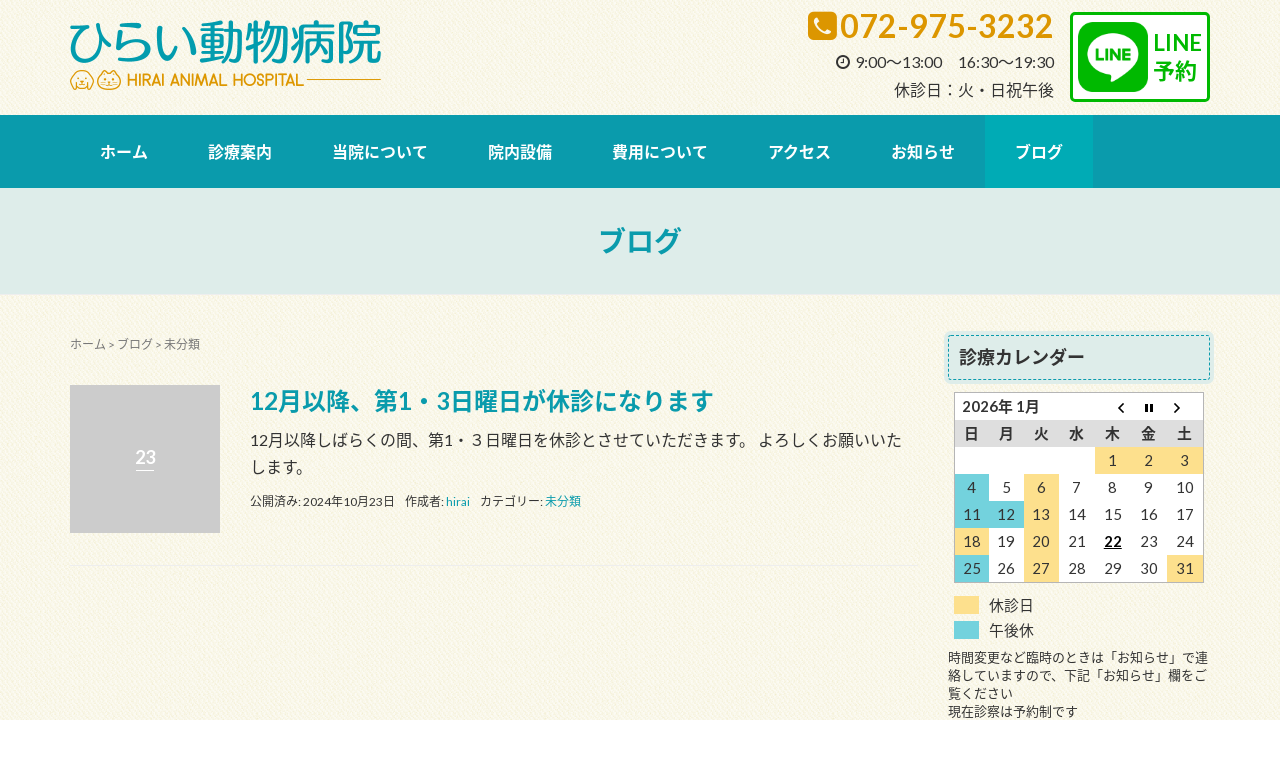

--- FILE ---
content_type: text/html; charset=UTF-8
request_url: https://hirai-animalhospital.com/archives/category/%E6%9C%AA%E5%88%86%E9%A1%9E
body_size: 12561
content:
<!DOCTYPE html>
<html lang="ja">
<head prefix="og: http://ogp.me/ns# fb: http://ogp.me/ns/fb# website: http://ogp.me/ns/website#">
	<meta charset="UTF-8">
	<meta name="viewport" content="width=device-width, initial-scale=1.0, maximum-scale=1.0, user-scalable=0" />
	<link rel="pingback" href="https://hirai-animalhospital.com/xmlrpc.php" />
	<!--[if lt IE 9]>
	<script src="https://hirai-animalhospital.com/wp-content/themes/habakiri/js/html5shiv.min.js"></script>
	<![endif]-->
	<!-- Google tag (gtag.js) --><script async src="https://www.googletagmanager.com/gtag/js?id=UA-41755128-4"></script><script>window.dataLayer = window.dataLayer || [];function gtag(){dataLayer.push(arguments);}gtag('js', new Date());gtag('config', 'UA-41755128-4');</script>
<title>未分類 | ひらい動物病院 大阪柏原市の動物病院</title>
<meta name='robots' content='max-image-preview:large' />
	<style>img:is([sizes="auto" i], [sizes^="auto," i]) { contain-intrinsic-size: 3000px 1500px }</style>
	<link rel="alternate" type="application/rss+xml" title="ひらい動物病院 大阪柏原市の動物病院 &raquo; フィード" href="https://hirai-animalhospital.com/feed" />
<link rel="alternate" type="application/rss+xml" title="ひらい動物病院 大阪柏原市の動物病院 &raquo; コメントフィード" href="https://hirai-animalhospital.com/comments/feed" />
<link rel="alternate" type="application/rss+xml" title="ひらい動物病院 大阪柏原市の動物病院 &raquo; 未分類 カテゴリーのフィード" href="https://hirai-animalhospital.com/archives/category/%e6%9c%aa%e5%88%86%e9%a1%9e/feed" />
<meta name="description" content="未分類 について ひらい動物病院 大阪柏原市の動物病院 犬、ネコなどみなさまの大切なご家族をサポートします。往診・予約診療もしており、ワクチン接種はもちろん、去勢手術なども行っております。" /><script type="text/javascript">
/* <![CDATA[ */
window._wpemojiSettings = {"baseUrl":"https:\/\/s.w.org\/images\/core\/emoji\/16.0.1\/72x72\/","ext":".png","svgUrl":"https:\/\/s.w.org\/images\/core\/emoji\/16.0.1\/svg\/","svgExt":".svg","source":{"concatemoji":"https:\/\/hirai-animalhospital.com\/wp-includes\/js\/wp-emoji-release.min.js?ver=6.8.3"}};
/*! This file is auto-generated */
!function(s,n){var o,i,e;function c(e){try{var t={supportTests:e,timestamp:(new Date).valueOf()};sessionStorage.setItem(o,JSON.stringify(t))}catch(e){}}function p(e,t,n){e.clearRect(0,0,e.canvas.width,e.canvas.height),e.fillText(t,0,0);var t=new Uint32Array(e.getImageData(0,0,e.canvas.width,e.canvas.height).data),a=(e.clearRect(0,0,e.canvas.width,e.canvas.height),e.fillText(n,0,0),new Uint32Array(e.getImageData(0,0,e.canvas.width,e.canvas.height).data));return t.every(function(e,t){return e===a[t]})}function u(e,t){e.clearRect(0,0,e.canvas.width,e.canvas.height),e.fillText(t,0,0);for(var n=e.getImageData(16,16,1,1),a=0;a<n.data.length;a++)if(0!==n.data[a])return!1;return!0}function f(e,t,n,a){switch(t){case"flag":return n(e,"\ud83c\udff3\ufe0f\u200d\u26a7\ufe0f","\ud83c\udff3\ufe0f\u200b\u26a7\ufe0f")?!1:!n(e,"\ud83c\udde8\ud83c\uddf6","\ud83c\udde8\u200b\ud83c\uddf6")&&!n(e,"\ud83c\udff4\udb40\udc67\udb40\udc62\udb40\udc65\udb40\udc6e\udb40\udc67\udb40\udc7f","\ud83c\udff4\u200b\udb40\udc67\u200b\udb40\udc62\u200b\udb40\udc65\u200b\udb40\udc6e\u200b\udb40\udc67\u200b\udb40\udc7f");case"emoji":return!a(e,"\ud83e\udedf")}return!1}function g(e,t,n,a){var r="undefined"!=typeof WorkerGlobalScope&&self instanceof WorkerGlobalScope?new OffscreenCanvas(300,150):s.createElement("canvas"),o=r.getContext("2d",{willReadFrequently:!0}),i=(o.textBaseline="top",o.font="600 32px Arial",{});return e.forEach(function(e){i[e]=t(o,e,n,a)}),i}function t(e){var t=s.createElement("script");t.src=e,t.defer=!0,s.head.appendChild(t)}"undefined"!=typeof Promise&&(o="wpEmojiSettingsSupports",i=["flag","emoji"],n.supports={everything:!0,everythingExceptFlag:!0},e=new Promise(function(e){s.addEventListener("DOMContentLoaded",e,{once:!0})}),new Promise(function(t){var n=function(){try{var e=JSON.parse(sessionStorage.getItem(o));if("object"==typeof e&&"number"==typeof e.timestamp&&(new Date).valueOf()<e.timestamp+604800&&"object"==typeof e.supportTests)return e.supportTests}catch(e){}return null}();if(!n){if("undefined"!=typeof Worker&&"undefined"!=typeof OffscreenCanvas&&"undefined"!=typeof URL&&URL.createObjectURL&&"undefined"!=typeof Blob)try{var e="postMessage("+g.toString()+"("+[JSON.stringify(i),f.toString(),p.toString(),u.toString()].join(",")+"));",a=new Blob([e],{type:"text/javascript"}),r=new Worker(URL.createObjectURL(a),{name:"wpTestEmojiSupports"});return void(r.onmessage=function(e){c(n=e.data),r.terminate(),t(n)})}catch(e){}c(n=g(i,f,p,u))}t(n)}).then(function(e){for(var t in e)n.supports[t]=e[t],n.supports.everything=n.supports.everything&&n.supports[t],"flag"!==t&&(n.supports.everythingExceptFlag=n.supports.everythingExceptFlag&&n.supports[t]);n.supports.everythingExceptFlag=n.supports.everythingExceptFlag&&!n.supports.flag,n.DOMReady=!1,n.readyCallback=function(){n.DOMReady=!0}}).then(function(){return e}).then(function(){var e;n.supports.everything||(n.readyCallback(),(e=n.source||{}).concatemoji?t(e.concatemoji):e.wpemoji&&e.twemoji&&(t(e.twemoji),t(e.wpemoji)))}))}((window,document),window._wpemojiSettings);
/* ]]> */
</script>
<link rel='stylesheet' id='vkExUnit_common_style-css' href='https://hirai-animalhospital.com/wp-content/plugins/vk-all-in-one-expansion-unit/assets/css/vkExUnit_style.css?ver=9.113.0.1' type='text/css' media='all' />
<style id='vkExUnit_common_style-inline-css' type='text/css'>
:root {--ver_page_top_button_url:url(https://hirai-animalhospital.com/wp-content/plugins/vk-all-in-one-expansion-unit/assets/images/to-top-btn-icon.svg);}@font-face {font-weight: normal;font-style: normal;font-family: "vk_sns";src: url("https://hirai-animalhospital.com/wp-content/plugins/vk-all-in-one-expansion-unit/inc/sns/icons/fonts/vk_sns.eot?-bq20cj");src: url("https://hirai-animalhospital.com/wp-content/plugins/vk-all-in-one-expansion-unit/inc/sns/icons/fonts/vk_sns.eot?#iefix-bq20cj") format("embedded-opentype"),url("https://hirai-animalhospital.com/wp-content/plugins/vk-all-in-one-expansion-unit/inc/sns/icons/fonts/vk_sns.woff?-bq20cj") format("woff"),url("https://hirai-animalhospital.com/wp-content/plugins/vk-all-in-one-expansion-unit/inc/sns/icons/fonts/vk_sns.ttf?-bq20cj") format("truetype"),url("https://hirai-animalhospital.com/wp-content/plugins/vk-all-in-one-expansion-unit/inc/sns/icons/fonts/vk_sns.svg?-bq20cj#vk_sns") format("svg");}
.veu_promotion-alert__content--text {border: 1px solid rgba(0,0,0,0.125);padding: 0.5em 1em;border-radius: var(--vk-size-radius);margin-bottom: var(--vk-margin-block-bottom);font-size: 0.875rem;}/* Alert Content部分に段落タグを入れた場合に最後の段落の余白を0にする */.veu_promotion-alert__content--text p:last-of-type{margin-bottom:0;margin-top: 0;}
</style>
<style id='wp-emoji-styles-inline-css' type='text/css'>

	img.wp-smiley, img.emoji {
		display: inline !important;
		border: none !important;
		box-shadow: none !important;
		height: 1em !important;
		width: 1em !important;
		margin: 0 0.07em !important;
		vertical-align: -0.1em !important;
		background: none !important;
		padding: 0 !important;
	}
</style>
<link rel='stylesheet' id='wp-block-library-css' href='https://hirai-animalhospital.com/wp-includes/css/dist/block-library/style.min.css?ver=6.8.3' type='text/css' media='all' />
<style id='classic-theme-styles-inline-css' type='text/css'>
/*! This file is auto-generated */
.wp-block-button__link{color:#fff;background-color:#32373c;border-radius:9999px;box-shadow:none;text-decoration:none;padding:calc(.667em + 2px) calc(1.333em + 2px);font-size:1.125em}.wp-block-file__button{background:#32373c;color:#fff;text-decoration:none}
</style>
<style id='global-styles-inline-css' type='text/css'>
:root{--wp--preset--aspect-ratio--square: 1;--wp--preset--aspect-ratio--4-3: 4/3;--wp--preset--aspect-ratio--3-4: 3/4;--wp--preset--aspect-ratio--3-2: 3/2;--wp--preset--aspect-ratio--2-3: 2/3;--wp--preset--aspect-ratio--16-9: 16/9;--wp--preset--aspect-ratio--9-16: 9/16;--wp--preset--color--black: #000000;--wp--preset--color--cyan-bluish-gray: #abb8c3;--wp--preset--color--white: #ffffff;--wp--preset--color--pale-pink: #f78da7;--wp--preset--color--vivid-red: #cf2e2e;--wp--preset--color--luminous-vivid-orange: #ff6900;--wp--preset--color--luminous-vivid-amber: #fcb900;--wp--preset--color--light-green-cyan: #7bdcb5;--wp--preset--color--vivid-green-cyan: #00d084;--wp--preset--color--pale-cyan-blue: #8ed1fc;--wp--preset--color--vivid-cyan-blue: #0693e3;--wp--preset--color--vivid-purple: #9b51e0;--wp--preset--gradient--vivid-cyan-blue-to-vivid-purple: linear-gradient(135deg,rgba(6,147,227,1) 0%,rgb(155,81,224) 100%);--wp--preset--gradient--light-green-cyan-to-vivid-green-cyan: linear-gradient(135deg,rgb(122,220,180) 0%,rgb(0,208,130) 100%);--wp--preset--gradient--luminous-vivid-amber-to-luminous-vivid-orange: linear-gradient(135deg,rgba(252,185,0,1) 0%,rgba(255,105,0,1) 100%);--wp--preset--gradient--luminous-vivid-orange-to-vivid-red: linear-gradient(135deg,rgba(255,105,0,1) 0%,rgb(207,46,46) 100%);--wp--preset--gradient--very-light-gray-to-cyan-bluish-gray: linear-gradient(135deg,rgb(238,238,238) 0%,rgb(169,184,195) 100%);--wp--preset--gradient--cool-to-warm-spectrum: linear-gradient(135deg,rgb(74,234,220) 0%,rgb(151,120,209) 20%,rgb(207,42,186) 40%,rgb(238,44,130) 60%,rgb(251,105,98) 80%,rgb(254,248,76) 100%);--wp--preset--gradient--blush-light-purple: linear-gradient(135deg,rgb(255,206,236) 0%,rgb(152,150,240) 100%);--wp--preset--gradient--blush-bordeaux: linear-gradient(135deg,rgb(254,205,165) 0%,rgb(254,45,45) 50%,rgb(107,0,62) 100%);--wp--preset--gradient--luminous-dusk: linear-gradient(135deg,rgb(255,203,112) 0%,rgb(199,81,192) 50%,rgb(65,88,208) 100%);--wp--preset--gradient--pale-ocean: linear-gradient(135deg,rgb(255,245,203) 0%,rgb(182,227,212) 50%,rgb(51,167,181) 100%);--wp--preset--gradient--electric-grass: linear-gradient(135deg,rgb(202,248,128) 0%,rgb(113,206,126) 100%);--wp--preset--gradient--midnight: linear-gradient(135deg,rgb(2,3,129) 0%,rgb(40,116,252) 100%);--wp--preset--font-size--small: 13px;--wp--preset--font-size--medium: 20px;--wp--preset--font-size--large: 36px;--wp--preset--font-size--x-large: 42px;--wp--preset--spacing--20: 0.44rem;--wp--preset--spacing--30: 0.67rem;--wp--preset--spacing--40: 1rem;--wp--preset--spacing--50: 1.5rem;--wp--preset--spacing--60: 2.25rem;--wp--preset--spacing--70: 3.38rem;--wp--preset--spacing--80: 5.06rem;--wp--preset--shadow--natural: 6px 6px 9px rgba(0, 0, 0, 0.2);--wp--preset--shadow--deep: 12px 12px 50px rgba(0, 0, 0, 0.4);--wp--preset--shadow--sharp: 6px 6px 0px rgba(0, 0, 0, 0.2);--wp--preset--shadow--outlined: 6px 6px 0px -3px rgba(255, 255, 255, 1), 6px 6px rgba(0, 0, 0, 1);--wp--preset--shadow--crisp: 6px 6px 0px rgba(0, 0, 0, 1);}:where(.is-layout-flex){gap: 0.5em;}:where(.is-layout-grid){gap: 0.5em;}body .is-layout-flex{display: flex;}.is-layout-flex{flex-wrap: wrap;align-items: center;}.is-layout-flex > :is(*, div){margin: 0;}body .is-layout-grid{display: grid;}.is-layout-grid > :is(*, div){margin: 0;}:where(.wp-block-columns.is-layout-flex){gap: 2em;}:where(.wp-block-columns.is-layout-grid){gap: 2em;}:where(.wp-block-post-template.is-layout-flex){gap: 1.25em;}:where(.wp-block-post-template.is-layout-grid){gap: 1.25em;}.has-black-color{color: var(--wp--preset--color--black) !important;}.has-cyan-bluish-gray-color{color: var(--wp--preset--color--cyan-bluish-gray) !important;}.has-white-color{color: var(--wp--preset--color--white) !important;}.has-pale-pink-color{color: var(--wp--preset--color--pale-pink) !important;}.has-vivid-red-color{color: var(--wp--preset--color--vivid-red) !important;}.has-luminous-vivid-orange-color{color: var(--wp--preset--color--luminous-vivid-orange) !important;}.has-luminous-vivid-amber-color{color: var(--wp--preset--color--luminous-vivid-amber) !important;}.has-light-green-cyan-color{color: var(--wp--preset--color--light-green-cyan) !important;}.has-vivid-green-cyan-color{color: var(--wp--preset--color--vivid-green-cyan) !important;}.has-pale-cyan-blue-color{color: var(--wp--preset--color--pale-cyan-blue) !important;}.has-vivid-cyan-blue-color{color: var(--wp--preset--color--vivid-cyan-blue) !important;}.has-vivid-purple-color{color: var(--wp--preset--color--vivid-purple) !important;}.has-black-background-color{background-color: var(--wp--preset--color--black) !important;}.has-cyan-bluish-gray-background-color{background-color: var(--wp--preset--color--cyan-bluish-gray) !important;}.has-white-background-color{background-color: var(--wp--preset--color--white) !important;}.has-pale-pink-background-color{background-color: var(--wp--preset--color--pale-pink) !important;}.has-vivid-red-background-color{background-color: var(--wp--preset--color--vivid-red) !important;}.has-luminous-vivid-orange-background-color{background-color: var(--wp--preset--color--luminous-vivid-orange) !important;}.has-luminous-vivid-amber-background-color{background-color: var(--wp--preset--color--luminous-vivid-amber) !important;}.has-light-green-cyan-background-color{background-color: var(--wp--preset--color--light-green-cyan) !important;}.has-vivid-green-cyan-background-color{background-color: var(--wp--preset--color--vivid-green-cyan) !important;}.has-pale-cyan-blue-background-color{background-color: var(--wp--preset--color--pale-cyan-blue) !important;}.has-vivid-cyan-blue-background-color{background-color: var(--wp--preset--color--vivid-cyan-blue) !important;}.has-vivid-purple-background-color{background-color: var(--wp--preset--color--vivid-purple) !important;}.has-black-border-color{border-color: var(--wp--preset--color--black) !important;}.has-cyan-bluish-gray-border-color{border-color: var(--wp--preset--color--cyan-bluish-gray) !important;}.has-white-border-color{border-color: var(--wp--preset--color--white) !important;}.has-pale-pink-border-color{border-color: var(--wp--preset--color--pale-pink) !important;}.has-vivid-red-border-color{border-color: var(--wp--preset--color--vivid-red) !important;}.has-luminous-vivid-orange-border-color{border-color: var(--wp--preset--color--luminous-vivid-orange) !important;}.has-luminous-vivid-amber-border-color{border-color: var(--wp--preset--color--luminous-vivid-amber) !important;}.has-light-green-cyan-border-color{border-color: var(--wp--preset--color--light-green-cyan) !important;}.has-vivid-green-cyan-border-color{border-color: var(--wp--preset--color--vivid-green-cyan) !important;}.has-pale-cyan-blue-border-color{border-color: var(--wp--preset--color--pale-cyan-blue) !important;}.has-vivid-cyan-blue-border-color{border-color: var(--wp--preset--color--vivid-cyan-blue) !important;}.has-vivid-purple-border-color{border-color: var(--wp--preset--color--vivid-purple) !important;}.has-vivid-cyan-blue-to-vivid-purple-gradient-background{background: var(--wp--preset--gradient--vivid-cyan-blue-to-vivid-purple) !important;}.has-light-green-cyan-to-vivid-green-cyan-gradient-background{background: var(--wp--preset--gradient--light-green-cyan-to-vivid-green-cyan) !important;}.has-luminous-vivid-amber-to-luminous-vivid-orange-gradient-background{background: var(--wp--preset--gradient--luminous-vivid-amber-to-luminous-vivid-orange) !important;}.has-luminous-vivid-orange-to-vivid-red-gradient-background{background: var(--wp--preset--gradient--luminous-vivid-orange-to-vivid-red) !important;}.has-very-light-gray-to-cyan-bluish-gray-gradient-background{background: var(--wp--preset--gradient--very-light-gray-to-cyan-bluish-gray) !important;}.has-cool-to-warm-spectrum-gradient-background{background: var(--wp--preset--gradient--cool-to-warm-spectrum) !important;}.has-blush-light-purple-gradient-background{background: var(--wp--preset--gradient--blush-light-purple) !important;}.has-blush-bordeaux-gradient-background{background: var(--wp--preset--gradient--blush-bordeaux) !important;}.has-luminous-dusk-gradient-background{background: var(--wp--preset--gradient--luminous-dusk) !important;}.has-pale-ocean-gradient-background{background: var(--wp--preset--gradient--pale-ocean) !important;}.has-electric-grass-gradient-background{background: var(--wp--preset--gradient--electric-grass) !important;}.has-midnight-gradient-background{background: var(--wp--preset--gradient--midnight) !important;}.has-small-font-size{font-size: var(--wp--preset--font-size--small) !important;}.has-medium-font-size{font-size: var(--wp--preset--font-size--medium) !important;}.has-large-font-size{font-size: var(--wp--preset--font-size--large) !important;}.has-x-large-font-size{font-size: var(--wp--preset--font-size--x-large) !important;}
:where(.wp-block-post-template.is-layout-flex){gap: 1.25em;}:where(.wp-block-post-template.is-layout-grid){gap: 1.25em;}
:where(.wp-block-columns.is-layout-flex){gap: 2em;}:where(.wp-block-columns.is-layout-grid){gap: 2em;}
:root :where(.wp-block-pullquote){font-size: 1.5em;line-height: 1.6;}
</style>
<link rel='stylesheet' id='biz-cal-style-css' href='https://hirai-animalhospital.com/wp-content/plugins/biz-calendar/biz-cal.css?ver=2.2.0' type='text/css' media='all' />
<link rel='stylesheet' id='widgetopts-styles-css' href='https://hirai-animalhospital.com/wp-content/plugins/widget-options/assets/css/widget-options.css?ver=4.1.3' type='text/css' media='all' />
<link rel='stylesheet' id='habakiri-assets-css' href='https://hirai-animalhospital.com/wp-content/themes/habakiri/css/assets.min.css?ver=1.0.0' type='text/css' media='all' />
<link rel='stylesheet' id='habakiri-css' href='https://hirai-animalhospital.com/wp-content/themes/habakiri/style.min.css?ver=20211018144926' type='text/css' media='all' />
<link rel='stylesheet' id='hirai-animalhospital-css' href='https://hirai-animalhospital.com/wp-content/themes/hirai-animalhospital/style.css?ver=20211018144926' type='text/css' media='all' />
<script type="text/javascript" src="https://hirai-animalhospital.com/wp-includes/js/jquery/jquery.min.js?ver=3.7.1" id="jquery-core-js"></script>
<script type="text/javascript" src="https://hirai-animalhospital.com/wp-includes/js/jquery/jquery-migrate.min.js?ver=3.4.1" id="jquery-migrate-js"></script>
<script type="text/javascript" id="biz-cal-script-js-extra">
/* <![CDATA[ */
var bizcalOptions = {"holiday_title":"\u4f11\u8a3a\u65e5","tue":"on","temp_holidays":"2017-07-06\r\n2017-08-06\r\n2017-08-07\r\n2017-09-03\r\n2017-10-29\r\n2017-11-19\r\n2018-01-08\r\n2018-01-21\r\n2018-08-08\r\n2018-08-19\r\n2018-08-20\r\n2018-10-28\r\n2018-12-26\r\n2018-12-27\r\n2019-03-25\r\n2019-05-01\r\n2019-08-28\r\n2019-08-29\r\n2019-08-30\r\n2019-10-27\r\n2020-02-02\r\n2020-02-03\r\n2020-03-01\r\n2020-08-12\r\n2020-08-13\r\n2021-05-03\r\n2021-06-06\r\n2021-06-13\r\n2021-06-20\r\n2021-06-27\r\n2021-08-09\r\n2021-08-10\r\n2021-08-11\r\n2021-08-12\r\n2021-12-26\r\n2021-12-27\r\n2022-01-01\r\n2022-01-02\r\n2022-01-03\r\n2022-05-04\r\n2022-08-08\r\n2022-08-10\r\n2022-10-10\r\n2022-10-30\r\n2022-12-25\r\n2022-12-26\r\n2023-05-03\r\n2023-08-16\r\n2023-08-17\r\n2023-09-03\r\n2023-10-22\r\n2023-10-29\r\n2023-12-31\r\n2024-01-01\r\n2024-01-02\r\n2024-01-03\r\n2024-01-04\r\n2024-02-18\r\n2024-03-24\r\n2024-03-25\r\n2024-05-06\r\n2024-05-26\r\n2024-06-23\r\n2024-07-15\r\n2024-07-28\r\n2024-08-18\r\n2024-08-19\r\n2024-09-01\r\n2024-10-20\r\n2024-10-27\r\n2024-12-01\r\n2024-12-15\r\n2025-01-01\r\n2025-01-02\r\n2025-01-03\r\n2025-01-19\r\n2025-02-02\r\n2025-02-16\r\n2025-03-02\r\n2025-03-16\r\n2025-04-06\r\n2025-04-20\r\n2025-05-05\r\n2025-05-18\r\n2025-06-01\r\n2025-06-15\r\n2025-07-06\r\n2025-07-20\r\n2025-08-03\r\n2025-08-17\r\n2025-08-18\r\n2025-09-07\r\n2025-09-21\r\n2025-10-05\r\n2025-10-19\r\n2025-10-26\r\n2025-11-02\r\n2025-11-16\r\n2025-12-07\r\n2025-12-21\r\n2026-01-01\r\n2026-01-02\r\n2026-01-03\r\n2026-01-18\r\n2026-01-31\r\n2026-02-01\r\n2026-02-15\r\n2026-03-01\r\n2026-03-15\r\n2026-04-05\r\n2026-04-19\r\n2026-05-03\r\n2026-05-17\r\n2026-06-07\r\n2026-06-21\r\n2026-07-05\r\n2026-07-19\r\n2026-08-02\r\n2026-08-16\r\n2026-09-06\r\n2026-09-20\r\n2026-10-04\r\n2026-10-18\r\n2026-11-01\r\n2026-11-15\r\n2026-12-06\r\n2026-12-20\r\n\r\n\r\n\r\n\r\n\r\n","temp_weekdays":"","eventday_title":"\u5348\u5f8c\u4f11","eventday_url":"","eventdays":"2017-04-02\r\n2017-04-09\r\n2017-04-16\r\n2017-04-23\r\n2017-04-29\r\n2017-04-30\r\n2017-05-03\r\n2017-05-04\r\n2017-05-05\r\n2017-05-07\r\n2017-05-14\r\n2017-05-21\r\n2017-05-28\r\n2017-06-04\r\n2017-06-11\r\n2017-06-18\r\n2017-06-25\r\n2017-07-02\r\n2017-07-09\r\n2017-07-16\r\n2017-07-17\r\n2017-07-23\r\n2017-07-30\r\n2017-08-11\r\n2017-08-13\r\n2017-08-20\r\n2017-08-27\r\n2017-09-10\r\n2017-09-17\r\n2017-09-18\r\n2017-09-23\r\n2017-09-24\r\n2017-10-01\r\n2017-10-08\r\n2017-10-15\r\n2017-10-22\r\n2017-11-05\r\n2017-11-12\r\n2017-11-18\r\n2017-11-23\r\n2017-11-26\r\n2017-12-03\r\n2017-12-10\r\n2017-12-17\r\n2017-12-23\r\n2017-12-24\r\n2017-12-30\r\n2017-12-31\r\n2018-01-01\r\n2018-01-02\r\n2018-01-03\r\n2018-01-07\r\n2018-01-14\r\n2018-01-28\r\n2018-02-04\r\n2018-02-11\r\n2018-02-12\r\n2018-02-18\r\n2018-02-25\r\n2018-03-04\r\n2018-03-11\r\n2018-03-18\r\n2018-03-21\r\n2018-03-25\r\n2018-04-01\r\n2018-04-08\r\n2018-04-15\r\n2018-04-22\r\n2018-04-29\r\n2018-04-30\r\n2018-05-03\r\n2018-05-04\r\n2018-05-05\r\n2018-05-06\r\n2018-05-13\r\n2018-05-20\r\n2018-05-27\r\n2018-06-03\r\n2018-06-10\r\n2018-06-17\r\n2018-06-24\r\n2018-07-01\r\n2018-07-08\r\n2018-07-15\r\n2018-07-16\r\n2018-07-22\r\n2018-07-29\r\n2018-08-05\r\n2018-08-11\r\n2018-08-12\r\n2018-08-26\r\n2018-09-02\r\n2018-09-09\r\n2018-09-16\r\n2018-09-17\r\n2018-09-23\r\n2018-09-24\r\n2018-09-30\r\n2018-10-07\r\n2018-10-08\r\n2018-10-14\r\n2018-10-21\r\n2018-11-03\r\n2018-11-04\r\n2018-11-11\r\n2018-11-18\r\n2018-11-23\r\n2018-11-25\r\n2018-12-02\r\n2018-12-09\r\n2018-12-16\r\n2018-12-23\r\n2018-12-24\r\n2018-12-30\r\n2018-12-31\r\n2019-01-06\r\n2019-01-13\r\n2019-01-14\r\n2019-01-20\r\n2019-01-27\r\n2019-02-03\r\n2019-02-10\r\n2019-02-11\r\n2019-02-17\r\n2019-02-24\r\n2019-03-03\r\n2019-03-10\r\n2019-03-17\r\n2019-03-21\r\n2019-03-24\r\n2019-03-31\r\n2019-04-07\r\n2019-04-14\r\n2019-04-21\r\n2019-04-28\r\n2019-04-29\r\n2019-05-02\r\n2019-05-03\r\n2019-05-04\r\n2019-05-05\r\n2019-05-06\r\n2019-05-12\r\n2019-05-19\r\n2019-05-26\r\n2019-06-02\r\n2019-06-09\r\n2019-06-16\r\n2019-06-23\r\n2019-06-30\r\n2019-07-07\r\n2019-07-14\r\n2019-07-15\r\n2019-07-21\r\n2019-07-28\r\n2019-08-04\r\n2019-08-11\r\n2019-08-12\r\n2019-08-18\r\n2019-08-25\r\n2019-09-01\r\n2019-09-08\r\n2019-09-15\r\n2019-09-16\r\n2019-09-22\r\n2019-09-23\r\n2019-09-29\r\n2019-10-06\r\n2019-10-13\r\n2019-10-14\r\n2019-10-20\r\n2019-11-03\r\n2019-11-04\r\n2019-11-10\r\n2019-11-17\r\n2019-11-23\r\n2019-11-24\r\n2019-12-01\r\n2019-12-08\r\n2019-12-15\r\n2019-12-22\r\n2019-12-29\r\n2019-12-30\r\n2020-01-01\r\n2020-01-02\r\n2020-01-03\r\n2020-01-05\r\n2020-01-12\r\n2020-01-13\r\n2020-01-19\r\n2020-01-26\r\n2020-02-09\r\n2020-02-16\r\n2020-02-23\r\n2020-02-24\r\n2020-03-08\r\n2020-03-14\r\n2020-03-15\r\n2020-03-20\r\n2020-03-22\r\n2020-03-29\r\n2020-04-05\r\n2020-04-12\r\n2020-04-19\r\n2020-04-26\r\n2020-04-29\r\n2020-05-03\r\n2020-05-04\r\n2020-05-06\r\n2020-05-10\r\n2020-05-17\r\n2020-05-24\r\n2020-05-31\r\n2020-06-07\r\n2020-06-14\r\n2020-06-21\r\n2020-06-28\r\n2020-07-05\r\n2020-07-12\r\n2020-07-19\r\n2020-07-23\r\n2020-07-24\r\n2020-07-26\r\n2020-08-02\r\n2020-08-09\r\n2020-08-10\r\n2020-08-16\r\n2020-08-23\r\n2020-08-24\r\n2020-08-30\r\n2020-09-06\r\n2020-09-13\r\n2020-09-20\r\n2020-09-21\r\n2020-09-27\r\n2020-10-04\r\n2020-10-11\r\n2020-10-18\r\n2020-10-25\r\n2020-11-01\r\n2020-11-08\r\n2020-11-15\r\n2020-12-17\r\n2020-11-22\r\n2020-11-23\r\n2020-11-29\r\n2020-12-06\r\n2020-12-13\r\n2020-12-20\r\n2020-12-27\r\n2020-12-31\r\n2021-01-01\r\n2021-01-02\r\n2021-01-03\r\n2021-01-10\r\n2021-01-11\r\n2021-01-17\r\n2021-01-21\r\n2021-01-24\r\n2021-01-31\r\n2021-02-07\r\n2021-02-11\r\n2021-02-14\r\n2021-02-18\r\n2021-02-21\r\n2021-02-28\r\n2021-03-07\r\n2021-03-14\r\n2021-03-18\r\n2021-03-20\r\n2021-03-21\r\n2021-03-28\r\n2021-04-04\r\n2021-04-11\r\n2021-04-18\r\n2021-04-25\r\n2021-04-29\r\n2021-05-02\r\n2021-05-05\r\n2021-05-09\r\n2021-05-16\r\n2021-05-23\r\n2021-05-24\r\n2021-05-30\r\n2021-07-04\r\n2021-07-11\r\n2021-07-18\r\n2021-07-22\r\n2021-07-23\r\n2021-07-25\r\n2021-08-01\r\n2021-08-08\r\n2021-08-15\r\n2021-08-22\r\n2021-08-29\r\n2021-09-05\r\n2021-09-12\r\n2021-09-19\r\n2021-09-20\r\n2021-09-23\r\n2021-09-26\r\n2021-10-03\r\n2021-10-10\r\n2021-10-17\r\n2021-10-24\r\n2021-10-31\r\n2021-11-03\r\n2021-11-07\r\n2021-11-14\r\n2021-11-21\r\n2021-11-28\r\n2021-12-05\r\n2021-12-12\r\n2021-12-19\r\n2021-12-31\r\n2022-01-09\r\n2022-01-10\r\n2022-01-16\r\n2022-01-23\r\n2022-01-30\r\n2022-02-06\r\n2022-02-11\r\n2022-02-13\r\n2022-02-14\r\n2022-02-20\r\n2022-02-23\r\n2022-02-27\r\n2022-03-06\r\n2022-03-13\r\n2022-03-20\r\n2022-03-21\r\n2022-03-27\r\n2022-04-03\r\n2022-04-10\r\n2022-04-17\r\n2022-04-24\r\n2022-04-29\r\n2022-05-01\r\n2022-05-05\r\n2022-05-08\r\n2022-05-15\r\n2022-05-20\r\n2022-05-22\r\n2022-05-29\r\n2022-06-05\r\n2022-06-12\r\n2022-06-19\r\n2022-06-26\r\n2022-07-03\r\n2022-07-10\r\n2022-07-17\r\n2022-07-18\r\n2022-07-24\r\n2022-07-31\r\n2022-08-07\r\n2022-08-14\r\n2022-08-21\r\n2022-08-28\r\n2022-09-04\r\n2022-09-11\r\n2022-09-18\r\n2022-09-19\r\n2022-09-23\r\n2022-09-25\r\n2022-10-02\r\n2022-10-09\r\n2022-10-16\r\n2022-10-23\r\n2022-11-06\r\n2022-11-13\r\n2022-11-20\r\n2022-11-23\r\n2022-11-27\r\n2022-09-25\r\n2022-11-03\r\n2022-12-04\r\n2022-12-11\r\n2022-12-18\r\n2022-12-24\r\n2022-12-31\r\n2023-01-08\r\n2023-01-09\r\n2023-01-15\r\n2023-01-22\r\n2023-01-29\r\n2023-02-05\r\n2023-02-11\r\n2023-02-12\r\n2023-02-18\r\n2023-02-19\r\n2023-02-23\r\n2023-02-26\r\n2023-03-05\r\n2023-03-12\r\n2023-03-19\r\n2023-03-26\r\n2023-04-02\r\n2023-04-09\r\n2023-04-16\r\n2023-04-23\r\n2023-04-29\r\n2023-04-30\r\n2023-05-01\r\n2023-05-04\r\n2023-05-05\r\n2023-05-07\r\n2023-05-14\r\n2023-05-21\r\n2023-05-28\r\n2023-06-04\r\n2023-06-11\r\n2023-06-18\r\n2023-06-25\r\n2023-07-02\r\n2023-07-09\r\n2023-07-16\r\n2023-07-17\r\n2023-07-23\r\n2023-07-30\r\n2023-08-06\r\n2023-08-11\r\n2023-08-13\r\n2023-08-20\r\n2023-08-27\r\n2023-09-10\r\n2023-09-17\r\n2023-09-18\r\n2023-09-23\r\n2023-09-24\r\n2023-10-01\r\n2023-10-08\r\n2023-10-09\r\n2023-10-15\r\n2023-11-03\r\n2023-11-05\r\n2023-11-12\r\n2023-11-19\r\n2023-11-23\r\n2023-11-26\r\n2023-12-03\r\n2023-12-10\r\n2023-12-17\r\n2023-12-24\r\n2023-12-31\r\n2024-01-07\r\n2024-01-08\r\n2024-01-14\r\n2024-01-21\r\n2024-01-28\r\n2024-02-04\r\n2024-02-11\r\n2024-02-12\r\n2024-02-23\r\n2024-02-25\r\n2024-03-03\r\n2024-03-10\r\n2024-03-17\r\n2024-03-31\r\n2024-04-07\r\n2024-04-14\r\n2024-04-21\r\n2024-04-28\r\n2024-04-29\r\n2024-05-03\r\n2024-05-04\r\n2024-05-05\r\n2024-05-12\r\n2024-05-19\r\n2024-06-02\r\n2024-06-09\r\n2024-06-16\r\n2024-06-30\r\n2024-07-07\r\n2024-07-14\r\n2024-07-21\r\n2024-08-04\r\n2024-08-11\r\n2024-08-12\r\n2024-08-25\r\n2024-09-08\r\n2024-09-15\r\n2024-09-16\r\n2024-09-22\r\n2024-09-23\r\n2024-09-29\r\n2024-10-06\r\n2024-10-13\r\n2024-10-14\r\n2024-11-03\r\n2024-11-04\r\n2024-11-10\r\n2024-11-17\r\n2024-11-23\r\n2024-11-24\r\n2024-12-08\r\n2024-12-22\r\n2024-12-29\r\n2024-12-30\r\n2025-01-05\r\n2025-01-12\r\n2025-01-13\r\n2025-01-26\r\n2025-02-09\r\n2025-02-23\r\n2025-02-24\r\n2025-03-09\r\n2025-03-20\r\n2025-03-23\r\n2025-03-30\r\n2025-04-13\r\n2025-04-27\r\n2025-05-03\r\n2025-05-04\r\n2025-05-11\r\n2025-05-25\r\n2025-06-08\r\n2025-06-22\r\n2025-06-29\r\n2025-07-13\r\n2025-07-21\r\n2025-07-25\r\n2025-07-27\r\n2025-08-10\r\n2025-08-11\r\n2025-08-24\r\n2025-09-14\r\n2025-09-15\r\n2025-09-28\r\n2025-10-12\r\n2025-10-13\r\n2025-10-18\r\n2025-11-03\r\n2025-11-09\r\n2025-11-23\r\n2025-11-24\r\n2025-12-14\r\n2025-12-28\r\n2025-12-29\r\n2025-12-31\r\n2026-01-04\r\n2026-01-11\r\n2026-01-12\r\n2026-01-25\r\n2026-02-08\r\n2026-02-11\r\n2026-02-22\r\n2026-02-23\r\n2026-03-08\r\n2026-03-20\r\n2026-03-22\r\n2026-03-29\r\n2026-04-12\r\n2026-04-26\r\n2026-04-29\r\n2026-05-04\r\n2026-05-06\r\n2026-05-10\r\n2026-05-24\r\n2026-05-31\r\n2026-06-14\r\n2026-06-28\r\n2026-07-12\r\n2026-07-20\r\n2026-07-26\r\n2026-08-09\r\n2026-08-23\r\n2026-08-30\r\n2026-09-13\r\n2026-09-21\r\n2026-09-23\r\n2026-09-27\r\n2026-10-11\r\n2026-10-12\r\n2026-10-25\r\n2026-11-08\r\n2026-11-22\r\n2026-11-23\r\n2026-11-29\r\n2026-12-13\r\n2026-12-27","month_limit":"\u6307\u5b9a","nextmonthlimit":"1","prevmonthlimit":"1","plugindir":"https:\/\/hirai-animalhospital.com\/wp-content\/plugins\/biz-calendar\/","national_holiday":""};
/* ]]> */
</script>
<script type="text/javascript" src="https://hirai-animalhospital.com/wp-content/plugins/biz-calendar/calendar.js?ver=2.2.0" id="biz-cal-script-js"></script>
<script type="text/javascript" src="https://hirai-animalhospital.com/wp-content/themes/hirai-animalhospital/js/jquery.heightLine.js" id="jquery.heightLine-js"></script>
<script type="text/javascript" src="https://hirai-animalhospital.com/wp-content/themes/hirai-animalhospital/js/heightline.js" id="heightline-js"></script>
<link rel="https://api.w.org/" href="https://hirai-animalhospital.com/wp-json/" /><link rel="alternate" title="JSON" type="application/json" href="https://hirai-animalhospital.com/wp-json/wp/v2/categories/1" /><link rel="EditURI" type="application/rsd+xml" title="RSD" href="https://hirai-animalhospital.com/xmlrpc.php?rsd" />
<meta name="generator" content="WordPress 6.8.3" />
		<style>
		/* Safari 6.1+ (10.0 is the latest version of Safari at this time) */
		@media (max-width: 991px) and (min-color-index: 0) and (-webkit-min-device-pixel-ratio: 0) { @media () {
			display: block !important;
			.header__col {
				width: 100%;
			}
		}}
		</style>
		<style>a{color:#0a9bac}a:focus,a:active,a:hover{color:#dc9600}.site-branding a{color:#000}.responsive-nav a{color:#ffffff;font-size:16px}.responsive-nav a small{color:#777777;font-size:10px}.responsive-nav a:hover small,.responsive-nav a:active small,.responsive-nav .current-menu-item small,.responsive-nav .current-menu-ancestor small,.responsive-nav .current-menu-parent small,.responsive-nav .current_page_item small,.responsive-nav .current_page_parent small{color:#777}.responsive-nav .menu>.menu-item>a,.header--transparency.header--fixed--is_scrolled .responsive-nav .menu>.menu-item>a{background-color:transparent;padding:23px 30px}.responsive-nav .menu>.menu-item>a:hover,.responsive-nav .menu>.menu-item>a:active,.responsive-nav .menu>.current-menu-item>a,.responsive-nav .menu>.current-menu-ancestor>a,.responsive-nav .menu>.current-menu-parent>a,.responsive-nav .menu>.current_page_item>a,.responsive-nav .menu>.current_page_parent>a,.header--transparency.header--fixed--is_scrolled .responsive-nav .menu>.menu-item>a:hover,.header--transparency.header--fixed--is_scrolled .responsive-nav .menu>.menu-item>a:active,.header--transparency.header--fixed--is_scrolled .responsive-nav .menu>.current-menu-item>a,.header--transparency.header--fixed--is_scrolled .responsive-nav .menu>.current-menu-ancestor>a,.header--transparency.header--fixed--is_scrolled .responsive-nav .menu>.current-menu-parent>a,.header--transparency.header--fixed--is_scrolled .responsive-nav .menu>.current_page_item>a,.header--transparency.header--fixed--is_scrolled .responsive-nav .menu>.current_page_parent>a{background-color:#00abb5;color:#ffffff}.responsive-nav .sub-menu a{background-color:#000;color:#777}.responsive-nav .sub-menu a:hover,.responsive-nav .sub-menu a:active,.responsive-nav .sub-menu .current-menu-item a,.responsive-nav .sub-menu .current-menu-ancestor a,.responsive-nav .sub-menu .current-menu-parent a,.responsive-nav .sub-menu .current_page_item a,.responsive-nav .sub-menu .current_page_parent a{background-color:#191919;color:#337ab7}.off-canvas-nav{font-size:12px}.responsive-nav,.header--transparency.header--fixed--is_scrolled .responsive-nav{background-color:#0a9bac}#responsive-btn{background-color:#0a9bac;border-color:#0a9bac;color:#ffffff}#responsive-btn:hover{background-color:#f9f9f9;border-color:#0a9bac;color:#0a9bac}.habakiri-slider__transparent-layer{background-color:rgba( 0,0,0, 0.1 )}.page-header{background-color:#deedea;color:#0a9bac}.pagination>li>a{color:#0a9bac}.pagination>li>span{background-color:#0a9bac;border-color:#0a9bac}.pagination>li>a:focus,.pagination>li>a:hover,.pagination>li>span:focus,.pagination>li>span:hover{color:#dc9600}.header{background-color:#ffffff}.header--transparency.header--fixed--is_scrolled{background-color:#ffffff !important}.footer{background-color:#deedea}.footer-widget-area a{color:#777777}.footer-widget-area,.footer-widget-area .widget_calendar #wp-calendar caption{color:#555555}.footer-widget-area .widget_calendar #wp-calendar,.footer-widget-area .widget_calendar #wp-calendar *{border-color:#555555}@media(min-width:992px){.responsive-nav{display:block}.off-canvas-nav,#responsive-btn{display:none !important}.header--2row{padding-bottom:0}.header--2row .header__col,.header--center .header__col{display:block}.header--2row .responsive-nav,.header--center .responsive-nav{margin-right:-1000px;margin-left:-1000px;padding-right:1000px;padding-left:1000px}.header--center .site-branding{text-align:center}}</style><!-- [ VK All in One Expansion Unit OGP ] -->
<meta property="og:site_name" content="ひらい動物病院 大阪柏原市の動物病院" />
<meta property="og:url" content="https://hirai-animalhospital.com/archives/600" />
<meta property="og:title" content="カテゴリー: 未分類 | ひらい動物病院 大阪柏原市の動物病院" />
<meta property="og:description" content="未分類 について ひらい動物病院 大阪柏原市の動物病院 犬、ネコなどみなさまの大切なご家族をサポートします。往診・予約診療もしており、ワクチン接種はもちろん、去勢手術なども行っております。" />
<meta property="og:type" content="article" />
<!-- [ / VK All in One Expansion Unit OGP ] -->
<!-- [ VK All in One Expansion Unit twitter card ] -->
<meta name="twitter:card" content="summary_large_image">
<meta name="twitter:description" content="未分類 について ひらい動物病院 大阪柏原市の動物病院 犬、ネコなどみなさまの大切なご家族をサポートします。往診・予約診療もしており、ワクチン接種はもちろん、去勢手術なども行っております。">
<meta name="twitter:title" content="カテゴリー: 未分類 | ひらい動物病院 大阪柏原市の動物病院">
<meta name="twitter:url" content="https://hirai-animalhospital.com/archives/600">
	<meta name="twitter:domain" content="hirai-animalhospital.com">
	<!-- [ / VK All in One Expansion Unit twitter card ] -->
	</head>
<body class="archive category category-1 wp-theme-habakiri wp-child-theme-hirai-animalhospital metaslider-plugin post-type-post blog-template-archive-right-sidebar">
<div id="container">
		<header id="header" class="header header--2row ">
				<div class="container">
			<div class="row header__content">
				<div class="col-xs-10 col-md-6 header__col">
					
<div class="site-branding">
	<h1 class="site-branding__heading">
		<a href="https://hirai-animalhospital.com/" rel="home"><img src="https://hirai-animalhospital.com/wp-content/uploads/2016/09/logo.png" alt="ひらい動物病院 大阪柏原市の動物病院" class="site-branding__logo" /></a>	</h1>
<!-- end .site-branding --></div>
				<!-- end .header__col --></div>
				<div class="col-md-6 header_info">
					<div class="header_info_inner">
							<p class="header_tel">072-975-3232</p>
							<p class="header_time">9:00〜13:00　16:30〜19:30</p>
							<p>休診日：火・日祝午後</p>
					</div>
					<div class="header_line">
						<a href="https://lin.ee/s73LWgP" target="_blank" rel="noopener noreferrer"><img src="https://hirai-animalhospital.com/wp-content/themes/hirai-animalhospital/images/line_icon.png" alt="LINE"><span>LINE<br>予約</span></a>
					</div>
				</div>
				<div class="col-xs-2 col-md-12 header__col global-nav-wrapper clearfix">
					
<nav class="global-nav js-responsive-nav nav--hide" role="navigation">
	<div class="menu-global-container"><ul id="menu-global" class="menu"><li id="menu-item-24" class="menu-item menu-item-type-post_type menu-item-object-page menu-item-home menu-item-24"><a href="https://hirai-animalhospital.com/">ホーム</a></li>
<li id="menu-item-22" class="menu-item menu-item-type-post_type menu-item-object-page menu-item-22"><a href="https://hirai-animalhospital.com/medical">診療案内</a></li>
<li id="menu-item-21" class="menu-item menu-item-type-post_type menu-item-object-page menu-item-21"><a href="https://hirai-animalhospital.com/about">当院について</a></li>
<li id="menu-item-20" class="menu-item menu-item-type-post_type menu-item-object-page menu-item-20"><a href="https://hirai-animalhospital.com/clinic">院内設備</a></li>
<li id="menu-item-19" class="menu-item menu-item-type-post_type menu-item-object-page menu-item-19"><a href="https://hirai-animalhospital.com/cost">費用について</a></li>
<li id="menu-item-18" class="menu-item menu-item-type-post_type menu-item-object-page menu-item-18"><a href="https://hirai-animalhospital.com/access">アクセス</a></li>
<li id="menu-item-143" class="menu-item menu-item-type-post_type_archive menu-item-object-information menu-item-143"><a href="https://hirai-animalhospital.com/information">お知らせ</a></li>
<li id="menu-item-23" class="menu-item menu-item-type-post_type menu-item-object-page current_page_parent menu-item-23 current-menu-ancestor"><a href="https://hirai-animalhospital.com/blog">ブログ</a></li>
</ul></div><!-- end .global-nav --></nav>
					<div id="responsive-btn"></div>
				<!-- end .header__col --></div>
			<!-- end .row --></div>
		<!-- end .container --></div>
			<!-- end #header --></header>
	<div id="contents">
		
		<div class="page-header text-center " >
			<div class="container">
				<h1 class="page-header__title ">
					ブログ				</h1>
							<!-- end .container --></div>
		<!-- end .page-header --></div>
		<div class="sub-page-contents">
	<div class="container">
	<div class="row">
		<div class="col-md-9">
			<main id="main" role="main">

				<div class="breadcrumbs"><a href="https://hirai-animalhospital.com/">ホーム</a> &gt; <a href="https://hirai-animalhospital.com/blog">ブログ</a> &gt; <strong>未分類</strong></div>				<article class="article article--archive">
	<div class="entry">
				<div class="entries entries--archive">
							<article class="article article--summary post-600 post type-post status-publish format-standard hentry category-1">

	
		<div class="entry--has_media entry">
			<div class="entry--has_media__inner">
              				<div class="entry--has_media__media">
							<a href="https://hirai-animalhospital.com/archives/600" class="entry--has_media__link entry--has_media__link--text">
							<span class="entry--has_media__text">
					23				</span>
					</a>
						<!-- end .entry--has_media__media --></div>
                            
				<div class="entry--has_media__body">
									<h1 class="entry__title entry-title h3"><a href="https://hirai-animalhospital.com/archives/600">12月以降、第1・3日曜日が休診になります</a></h1>
									<div class="entry__summary">
						<p>12月以降しばらくの間、第1・３日曜日を休診とさせていただきます。 よろしくお願いいたします。</p>
					<!-- end .entry__summary --></div>
							<div class="entry-meta">
			<ul class="entry-meta__list">
				<li class="entry-meta__item published"><time datetime="2024-10-23T07:45:50+09:00">公開済み: 2024年10月23日</time></li><li class="entry-meta__item updated hidden"><time datetime="2024-10-23T07:45:51+09:00">更新: 2024年10月23日</time></li><li class="entry-meta__item vCard author">作成者: <a href="https://hirai-animalhospital.com/archives/author/hirai"><span class="fn">hirai</span></a></li><li class="entry-meta__item categories">カテゴリー: <a href="https://hirai-animalhospital.com/archives/category/%e6%9c%aa%e5%88%86%e9%a1%9e">未分類</a></li>			</ul>
		<!-- end .entry-meta --></div>
						<!-- end .entry--has_media__body --></div>
			<!-- end .entry--has_media__inner --></div>
		<!-- end .entry--has_media --></div>

	
</article>
					<!-- end .entries --></div>
					
			<!-- end .entry --></div>
</article>

			<!-- end #main --></main>
		<!-- end .col-md-9 --></div>
		<div class="col-md-3">
			<aside id="sub">
	<div class="sidebar"><div id="bizcalendar-2" class="widget sidebar-widget widget_bizcalendar"><h2 class="sidebar-widget__title h4">診療カレンダー</h2>
<div id='biz_calendar'></div></div><div id="text-5" class="widget sidebar-widget widget_text">			<div class="textwidget"><p class="calendar_txt">時間変更など臨時のときは「お知らせ」で連絡していますので、下記「お知らせ」欄をご覧ください<br>現在診察は予約制です</p></div>
		</div><div id="media_image-2" class="widget sidebar-widget widget_media_image"><a href="https://lin.ee/s73LWgP" target="_blank"><img width="232" height="72" src="https://hirai-animalhospital.com/wp-content/uploads/2021/10/ja.png" class="image wp-image-487  attachment-full size-full" alt="LINE友だち追加" style="max-width: 100%; height: auto;" decoding="async" loading="lazy" /></a></div><div id="text-6" class="widget sidebar-widget widget_text">			<div class="textwidget"><p>LINE予約受付システム【ソトマチ】の<a href="https://youtu.be/tRzkqd0I5C0?si=uhrZfTkJ8fpTqTIa" target="_blank" rel="noopener">利用方法はこちら（動画）</a></p>
</div>
		</div><div id="vkexunit_post_list-6" class="widget sidebar-widget widget_vkexunit_post_list"><div class="veu_postList pt_1"><h2 class="sidebar-widget__title h4">お知らせ</h2>
<ul class="postList"><li id="post-637">

		<span class="published postList_date postList_meta_items">2025年12月17日</span><span class="postList_title entry-title"><a href="https://hirai-animalhospital.com/information/12%e6%9c%88%e3%80%80%e8%a8%ba%e5%af%9f%e6%99%82%e9%96%93%e5%a4%89%e6%9b%b4%e3%81%ae%e3%81%8a%e7%9f%a5%e3%82%89%e3%81%9b-2">12月　診察時間変更のお知らせ</a></span></li>
		<li id="post-633">

		<span class="published postList_date postList_meta_items">2025年10月8日</span><span class="postList_title entry-title"><a href="https://hirai-animalhospital.com/information/10%e6%9c%88%e3%80%80%e8%a8%ba%e5%af%9f%e6%99%82%e9%96%93%e5%a4%89%e6%9b%b4%e3%81%ae%e3%81%8a%e7%9f%a5%e3%82%89%e3%81%9b-3">10月　診察時間変更のお知らせ</a></span></li>
		<li id="post-630">

		<span class="published postList_date postList_meta_items">2025年7月18日</span><span class="postList_title entry-title"><a href="https://hirai-animalhospital.com/information/8%e6%9c%88%e8%a8%ba%e5%af%9f%e6%99%82%e9%96%93%e5%a4%89%e6%9b%b4%e3%81%ae%e3%81%8a%e7%9f%a5%e3%82%89%e3%81%9b">8月診察時間変更のお知らせ</a></span></li>
		</ul></div></div><div id="text-4" class="widget sidebar-widget widget_text"><h2 class="sidebar-widget__title h4">診療案内</h2>
			<div class="textwidget"><ul class="side_medical">
  <li><a href="https://hirai-animalhospital.com/medical/#medical_target">診療対象の動物</a></li>
  <li><a href="https://hirai-animalhospital.com/medical/#medical_detail">診療内容</a></li>
  <li><a href="https://hirai-animalhospital.com/medical/#medical_house_call">往診について</a></li>
  <li><a href="https://hirai-animalhospital.com/medical/#medical_surgery">手術について</a></li>
  <li><a href="https://hirai-animalhospital.com/medical/#medical_reservation">予約診療について</a></li>
  <li><a href="https://hirai-animalhospital.com/medical/#medical_vaccine">ワクチン接種について</a></li>
</ul></div>
		</div><div id="text-2" class="widget sidebar-widget widget_text"><h2 class="sidebar-widget__title h4">当院のご案内</h2>
			<div class="textwidget"><img class="sidebar-infoimg aligncenter" src="https://hirai-animalhospital.com/wp-content/uploads/2017/04/side_info.jpg" alt="ひらい動物病院外観">
<p class="sidebar-info">ひらい動物病院</p>
<p>大阪府柏原市国分本町1-3-31エクセル1-101<br>TEL：072-975-3232</p>
<p><a href="https://hirai-animalhospital.com/access" class="btn btn-default btn-block">アクセス</a></p>
<p>午前診療　9:00〜13:00<br>
午後診療　16:30〜19:30</p>
<p>火曜、日曜と祝日の午後は休診となります</p></div>
		</div><div id="vkexunit_post_list-4" class="widget sidebar-widget widget_vkexunit_post_list"><div class="veu_postList pt_0"><h2 class="sidebar-widget__title h4">ブログ最新記事</h2>
<div class="postList postList_miniThumb">
<div class="postList_item" id="post-600">
			<div class="postList_body">
		<div class="postList_title entry-title"><a href="https://hirai-animalhospital.com/archives/600">12月以降、第1・3日曜日が休診になります</a></div><div class="published postList_date postList_meta_items">2024年10月23日</div>	</div><!-- [ /.postList_body ] -->
</div>
		</div></div></div><div id="vkexunit_post_list-7" class="widget sidebar-widget widget_vkexunit_post_list"><div class="veu_postList pt_0"><h2 class="sidebar-widget__title h4">院長のブログ最新記事</h2>
</div></div><div id="vkexunit_button-2" class="widget sidebar-widget widget_vkexunit_button">		<div class="veu_button">
			<a class="btn btn-block btn-primary" href="https://hirai-animalhospital.com/doctor_blog">
			<span class="button_mainText">

			院長のブログ一覧を見る
			</span>
						</a>
		</div>
				</div>		</div><!-- #sub --></aside>
		<!-- end .col-md-3 --></div>
	<!-- end .row --></div>
<!-- end .container --></div>
<!-- end .sub-page-contents --></div>

			<!-- end #contents --></div>
	<footer id="footer" class="footer">
	    <div class="container text-center">
	        <div class="row">
	            <div class="menu-global-container"><ul id="menu-global-1" class="menu"><li class="menu-item menu-item-type-post_type menu-item-object-page menu-item-home menu-item-24"><a href="https://hirai-animalhospital.com/">ホーム</a></li>
<li class="menu-item menu-item-type-post_type menu-item-object-page menu-item-22"><a href="https://hirai-animalhospital.com/medical">診療案内</a></li>
<li class="menu-item menu-item-type-post_type menu-item-object-page menu-item-21"><a href="https://hirai-animalhospital.com/about">当院について</a></li>
<li class="menu-item menu-item-type-post_type menu-item-object-page menu-item-20"><a href="https://hirai-animalhospital.com/clinic">院内設備</a></li>
<li class="menu-item menu-item-type-post_type menu-item-object-page menu-item-19"><a href="https://hirai-animalhospital.com/cost">費用について</a></li>
<li class="menu-item menu-item-type-post_type menu-item-object-page menu-item-18"><a href="https://hirai-animalhospital.com/access">アクセス</a></li>
<li class="menu-item menu-item-type-post_type_archive menu-item-object-information menu-item-143"><a href="https://hirai-animalhospital.com/information">お知らせ</a></li>
<li class="menu-item menu-item-type-post_type menu-item-object-page current_page_parent menu-item-23 current-menu-ancestor"><a href="https://hirai-animalhospital.com/blog">ブログ</a></li>
</ul></div>	            <div class="col-sm-10 col-sm-offset-1 col-xs-12">
                    <div class="footer_summary_wrap">
	                    <p class="footer_logo">
                            <a href="https://hirai-animalhospital.com/">
                                <img src="https://hirai-animalhospital.com/wp-content/themes/hirai-animalhospital/images/logo.png" alt="ひらい動物病院">
                            </a>
                        </p>
                        <div class="footer_summary text-left">
                            <p class="tel">072-975-3232</p>
                            <p class="address">
                                大阪府柏原市国分本町1-3-31エクセル1-101
                            </p>
                        </div>
                        <!-- /.footer_summary -->
	                </div>
	                <!-- /.footer_summary_wrap -->
                </div>
	        </div>
	    </div>
				
		
		
		<div class="copyright">
			<div class="container">
                <small>©ひらい動物病院 All Rights Reserved.</small>
			</div>
		<!-- end .copyright --></div>
			<!-- end #footer --></footer>
<!-- end #container --></div>
<script type="speculationrules">
{"prefetch":[{"source":"document","where":{"and":[{"href_matches":"\/*"},{"not":{"href_matches":["\/wp-*.php","\/wp-admin\/*","\/wp-content\/uploads\/*","\/wp-content\/*","\/wp-content\/plugins\/*","\/wp-content\/themes\/hirai-animalhospital\/*","\/wp-content\/themes\/habakiri\/*","\/*\\?(.+)"]}},{"not":{"selector_matches":"a[rel~=\"nofollow\"]"}},{"not":{"selector_matches":".no-prefetch, .no-prefetch a"}}]},"eagerness":"conservative"}]}
</script>
		<script>
		jQuery( function( $ ) {
			$( '.js-responsive-nav' ).responsive_nav( {
				direction: 'right'
			} );
		} );
		</script>
		<script type="text/javascript" id="vkExUnit_master-js-js-extra">
/* <![CDATA[ */
var vkExOpt = {"ajax_url":"https:\/\/hirai-animalhospital.com\/wp-admin\/admin-ajax.php","hatena_entry":"https:\/\/hirai-animalhospital.com\/wp-json\/vk_ex_unit\/v1\/hatena_entry\/","facebook_entry":"https:\/\/hirai-animalhospital.com\/wp-json\/vk_ex_unit\/v1\/facebook_entry\/","facebook_count_enable":"","entry_count":"1","entry_from_post":"","homeUrl":"https:\/\/hirai-animalhospital.com\/"};
/* ]]> */
</script>
<script type="text/javascript" src="https://hirai-animalhospital.com/wp-content/plugins/vk-all-in-one-expansion-unit/assets/js/all.min.js?ver=9.113.0.1" id="vkExUnit_master-js-js"></script>
<script type="text/javascript" src="https://hirai-animalhospital.com/wp-includes/js/clipboard.min.js?ver=2.0.11" id="clipboard-js"></script>
<script type="text/javascript" src="https://hirai-animalhospital.com/wp-content/plugins/vk-all-in-one-expansion-unit/inc/sns/assets/js/copy-button.js" id="copy-button-js"></script>
<script type="text/javascript" src="https://hirai-animalhospital.com/wp-content/plugins/vk-all-in-one-expansion-unit/inc/smooth-scroll/js/smooth-scroll.min.js?ver=9.113.0.1" id="smooth-scroll-js-js"></script>
<script type="text/javascript" src="https://hirai-animalhospital.com/wp-content/themes/habakiri/js/app.min.js?ver=1.0.0" id="habakiri-js"></script>
</body>
</html>


--- FILE ---
content_type: text/css
request_url: https://hirai-animalhospital.com/wp-content/themes/hirai-animalhospital/style.css?ver=20211018144926
body_size: 4128
content:
@charset "UTF-8";
/*
Theme Name: hirai-animalhospital
Theme URI: http://hirai-animalhospital.com ( テーマのURL )
Description: ひらい動物病院のテーマ
Author: Akari Doi by akarihonokani
Author URI: http://akarihonokani.com
Version: 1.0.0
Template: habakiri
*/

@import url('https://fonts.googleapis.com/css?family=Lato:400,700');
@import url('https://fonts.googleapis.com/earlyaccess/notosansjapanese.css');

/******************** 共通設定 ********************/
body{
    background: url(images/bg.png);
    font-family: "Lato","Noto Sans Japanese",sans-serif;
    font-size: 16px;
}

.header{
    background: url(images/bg.png);
}

ul,ol{
  padding-left: 20px;
}

.mb15{
  margin-bottom: 15px;
}

/* ヘッダーの右側インフォメーション追加のための調整 */
.header__content .header__col {
    float: left;
}

.header_info_inner{
    text-align: right;
}

.header_tel{
    margin: 10px 0 5px;
    line-height: 1.0;
    font-size: 32px;
    font-weight: bold;
    color: #dc9600;
}

.header_tel:before{
    content: "\f098";
    font-family: FontAwesome;
    margin-right: 5px;
}

.header_time{
    margin-bottom: 0;
}

.header_time:before{
    content: "\f017";
    font-family: FontAwesome;
    margin-right: 5px;
}


/* ロゴの大きさ調整（retina用サイズのため） */
.site-branding__heading img{
    width: 311px;
    height: auto;
}

.responsive-nav a{
    font-weight: bold;
}


/* ヘッダーLINEエリア */
.header_info {
	display: flex;
	justify-content: flex-end;
	align-items: center;
	padding-right: 0;
}

.header_line {
	display: flex;
	align-items: center;
	height: 90px;
	margin-left: 16px;
	border: 3px solid #00b900;
	border-radius: 5px;
	background-color: #fff;
}

.header_line a {
	display: flex;
	align-items: center;
	padding: 5px;
	color: #00b900;
	font-weight: bold;
	transition: 0.3s;
}

.header_line a:hover {
	text-decoration: none;
	color: #00b900;
	opacity: 0.7;
}

.header_line img {
	width: 70px;
	margin-right: 5px;
}

.header_line span {
	display: block;
	font-size: 22px;
  line-height: 1.3;
}


/* スマートフォン用ボタンやオフカンバスの設定 */
#responsive-btn{
    border-radius: 3px;
}

.off-canvas-nav {
    font-weight: bold;
}

.off-canvas-nav--dark {
    background-color: #0a9bac;
}

.off-canvas-nav--dark, .off-canvas-nav--dark li {
    border-top: 1px solid #fff;
    border-bottom: 1px solid #098d9c;
}

.off-canvas-nav--dark li:last-child{
    border-bottom: 1px solid #fff;
}

.off-canvas-nav--dark>*>ul, .off-canvas-nav--dark>ul {
    border-bottom: 1px solid #098d9c;
}

.off-canvas-nav--dark a {
    color: #fff;
}

.off-canvas-nav--dark .current-menu-item>a, .off-canvas-nav--dark .current-page-ancestor>a, .off-canvas-nav--dark .current_page_ancestor>a, .off-canvas-nav--dark .current_page_item>a, .off-canvas-nav--dark .current_page_parent>a, .off-canvas-nav--dark a:active, .off-canvas-nav--dark a:focus, .off-canvas-nav--dark a:hover {
    background-color: #00abb5;
    color: #fff;
}

.responsive-nav-contents {
    box-shadow: rgba(0,0,0,.2) 3px 0 10px;
}

/* フッターまわりの設定 */
.footer{
  border-top: 4px solid #0a9bac;
  background-color: transparent !important;
  font-size: 14px;
}

#menu-global-1{
    margin-top: 8px;
    padding: 0;
}

#menu-global-1 li{
    list-style: none;
    display: inline-block;
    padding: 20px 20px 0;
}

#menu-global-1 li:before{
    content: "\f0da";
    font-family: 'FontAwesome';
    margin-right: 3px;
    color: #0a9bac;
}

.footer_summary_wrap{
    display: table;
    width: 100%;
    margin: 20px 0;
}

.footer_logo{
    display: table-cell;
    width: 50%;
    padding-right: 20px;
    vertical-align: middle;
    text-align: right;
}

.footer_logo img{
    width: 230px;
    height: auto;
}

.footer_summary{
    display: table-cell;
    width: 50%;
    padding-left: 20px;
    vertical-align: middle;
}

.footer_company_summary p{
    margin-bottom: 5px;
}

.tel{
  margin-bottom: -8px;
  font-size: 30px;
}

.tel:before{
    content: "\f098";
    font-family: 'FontAwesome';
    margin-right: 5px;
}


/* コピーライト周辺の設定 */
.copyright {
    background-color: #0a9bac;
    color: #fff;
    text-align: center;
    font-size: 14px;
    font-weight: bold;
}

/* サイドバーの見出しの装飾 */
.sidebar-widget__title{
    padding: 10px;
    background: #deedea;
    border: 1px dashed #0a9bac;
    border-radius: 3px;
    box-shadow: 0 0 0 4px #deedea;
}

.sidebar-info{
    font-weight: bold;
}

.sidebar-infoimg{
    margin: 10px auto 0;
}

/* シングルページの見出し装飾 */
.single .entry__title{
    background: url(images/line.png) repeat-x;
    background-position: left bottom;
    padding-bottom: 18px;
    color: #333;
    font-size: 24px;
}

.entry--has_media__body .entry__title{
    background: none;
    padding-bottom: 0;
}

.single .entry-meta__list{
    margin-top: 20px;
}

/* コメントの見出し装飾 */
.comments__title, .comment-reply-title, .trackbacks__title, .related-posts__title{
    color: #dc9600;
}

/* ボタンの装飾 */
.btn-primary{
    background: #0a9bac;
    border: none;
    font-weight: bold;
}

.btn-primary:hover,.btn-default:hover{
    background: #00abb5;
    color: #fff;
}

.btn-default {
    padding: 8px;
    color: #fff;
    background-color: #0a9bac;
    border: none;
    font-weight: bold;
}


/******************** サイドバー ********************/
.sidebar-widget{
  margin-bottom: 30px;
}

/* カレンダー */
#biz_calendar {
    font-family: "Lato","Noto Sans Japanese",sans-serif;
}

#biz_calendar table.bizcal td,
#biz_calendar table.bizcal th{
    color: #333;
}

#biz_calendar table.bizcal .holiday {
    background-color: #fde08d;
    color: #333;
}

#biz_calendar p span.boxholiday {
    background-color: #fde08d;
}

#biz_calendar table.bizcal .eventday {
    background-color: #73d2dd;
    color: #333;
}

#biz_calendar p span.boxeventday {
    background-color: #73d2dd;
}

#biz_calendar table.bizcal th:first-child,
#biz_calendar table.bizcal th:nth-last-of-type(1){
    color: #333;
}
#sbc-calendar-wrapper, #sbc-calendar-wrapper *{
  box-sizing: border-box;
}

.widget-sbc #sbc-calendar{
  width: 100%;
  margin: 10px auto 0;
}

/* カレンダーの下文章のためのスタイル */
.widget_bizcalendar{
  margin-bottom: 5px;
}

.calendar_txt{
  font-size: 13px;
  line-height: 1.4;
}

.sbc-calendar-month{
  float: none;
  width: 100%;
  margin: 0;
  border: 1px solid #b2b2b2;
}

#sbc-calendar table{
  width: 100%;
}

#sbc-calendar-wrapper .sbc-status-free{
  background: #fff;
}
#sbc-calendar-wrapper .sbc-status-booked{
  background: #fde08d;
}

#sbc-calendar-wrapper .sbc-status-changeover{
  background: #73d2dd;
}

/* 最新のブログ */
.veu_postList .postList a{
  color: #0a9bac;
}

.veu_postList .postList a:hover{
  color: #dc9600;
}

.veu_postList .postList_date{
  color: #333;
}
/* 当院のご案内 */
.sidebar-infoimg{
  border: 1px solid #e5e5e5;
}

.side_medical{
  padding: 0;
}
/* 診療案内 */
.side_medical li{
  list-style: none;
  margin-bottom: 10px;
}

/******************** フロントページ設定 ********************/
/* スライダー */
.flex-control-paging li a{
  background: #deedea !important;
}

.flex-control-paging li a.flex-active{
  background: #0a9bac !important;
}

/* 緊急時お知らせ */
.news_wrap{
	margin-bottom: 30px;
	padding: 15px;
	background: #fff;
	border-radius: 5px;
	border: 1px solid #0c9aac;
}

.news_wrap p{
	margin-bottom: 0;
}

.sp_front_line {/* LINE */
	display: none;
}

/* トップ3エリアの見出し装飾 */
.pr_area_ttl{
    margin-top: 0;
    padding-bottom: 10px;
    border-bottom: 1px solid #0a9bac;
    line-height: 1.0;
    color: #0a9bac;
    font-size: 20px;
}

.pr_area_article{
  font-size: 14px;
}

.pr_area_img_wrap{
  margin-bottom: 0.8em;
  border: 1px solid #e5e5e5;
}

.pr_area_img{
  width: 100%;
  border: 1px solid #fff;
}

/* トップお知らせ・ブログ最新記事・診療時間の装飾全般 */
.top_widget_ttl{
    margin-top: 50px;
    background: url(images/line.png) repeat-x;
    background-position: left bottom;
    padding-bottom: 13px;
    color: #dc9600;
    font-size: 22px;
}

.top_widget li{
    border-bottom: 1px dotted #b2b2b2 !important;
}

.top_widget .published{
    color: #333;
}

.top_widget a{
    color: #0a9bac !important;
}

.top_widget a:hover{
    color: #dc9600 !important;
}

.veu_3prArea .btn-default{
  color: #fff !important;
}

.veu_3prArea .btn-default:hover{
  color: #fff !important;
}

.top_widget .postList_date {
    margin-right: 10px;
    color: #333;
}

.veu_postList .postList_miniThumb .postList_item{
    border-bottom: 1px dotted #b2b2b2;
}

/* 診療時間のテーブル */
.medical_time{
  width: 100%;
  margin-top: 25px;
}

.medical_time td, .medical_time th{
  border: 1px solid #b2b2b2;
  padding: 8px 15px;
  text-align: center;
}

.medical_time th{
  background: #deedea;
}

.medical_time td{
  background: #fff;
}

.scroll{
  overflow: auto;/*tableをスクロールさせる*/
  white-space: nowrap;/*tableのセル内にある文字の折り返しを禁止*/
}

.scroll::-webkit-scrollbar{/*tableにスクロールバーを追加*/
  height: 5px;
}
.scroll::-webkit-scrollbar-track{/*tableにスクロールバーを追加*/
  background: #F1F1F1;
}
.scroll::-webkit-scrollbar-thumb {/*tableにスクロールバーを追加*/
  background: #BCBCBC;
}

/******************** サブページ共通 ********************/
.page-header{
  padding: 35px 0;
}

/******************** アーカイブページ共通 ********************/
.entries .entry--has_media__text{
  background-color: #ccc;
}

/******************** シングルページコンテンツ内スタイル ********************/
.entry__content h2{/* 固定ページのみのh2のスタイル */
  margin: 50px 0 20px;
  padding-bottom: 13px;
  background: url(images/line.png) repeat-x;
  background-position: left bottom;
  color: #dc9600;
  font-size: 24px;
}

.single .entry__content h2{
  padding: 10px;
  background: #deedea;
  border: 1px dashed #0a9bac;
  border-radius: 3px;
  box-shadow: 0 0 0 4px #deedea;
  color: #0a9bac;
}

.entry__content h3{
  margin: 25px 0 15px;
  padding-bottom: 5px;
  font-size: 20px;
  color: #0a9bac;
  border-bottom: 1px solid #0a9bac;
}

.entry__content h4{
  display: inline-block;
  padding-bottom: 3px;
  font-size: 18px;
  color: #0a9bac;
  border-bottom: 1px dotted #0a9bac;
}

.entry__content img{
  border: 1px solid #e5e5e5;
}

/******************** 固定ページ各設定 ********************/
/* 診療案内 */
.entry__content table{
  width: 100%;
}

.entry__content th,.entry__content td{
  border: 1px solid #b2b2b2;
  padding: 8px 15px;
}

.entry__content th{
  background: #deedea;
}

.entry__content td{
  background: #fff;
}

.attention th{
  width: 20%;
  text-align: center;
}

/* 当院について */
.entry__content .director_name{
  margin-top: 0;
  font-size: 26px;
  color: #333;
  border: none;
}

.entry__content .director_info_ttl{
  display: block;
  margin: 25px 0 15px;
  padding-bottom: 5px;
  font-size: 20px;
  color: #0a9bac;
  border-bottom: 1px solid #0a9bac;
}

.about_page{
  margin-top: 0;
}

/* 院内設備 */
.entry__content .clinic h2:first-child{
  margin-top: 0;
}

.clinic .col-sm-6{
  margin-bottom: 15px;
}

.facility_name{
  font-size: 18px;
  font-weight: bold;
}

/* アクセス */
.google_map{
  width: 100%;
}

/*****************************************************
	Gutenbergブロックの調整
*****************************************************/
/* 動画ブロック */
.wp-block-video video{
	border: 1px solid #ddd;
}

/* YouTubeブロック */
.wp-block-embed__wrapper{
	position: relative;
	padding-bottom: 56.25%; /*アスペクト比 16:9の場合の縦幅*/
	height: 0;
	overflow: hidden;
}

.wp-block-embed__wrapper iframe{
	position: absolute;
	top: 0;
	left: 0;
	width: 100%;
	height: 100%;
}



/******************** レスポンシブ ********************/
@media screen and (max-width:991px) { 
    /* ヘッダーの右側インフォメーションをタブレット以下は削除 */
    .header_info{
        display: none;
    }
    
    .header__content .header__col {
        float: none;
    }
  /* フッター周り */
  .footer_logo img{
    width: 200px;
  }

	/* LINEエリア */
	.sp_front_line {
		display: block;
		margin-bottom: 20px;
		text-align: center;
	}
}

@media screen and (max-width:767px){
  /* トップ3エリア */
  .pr_area_ttl{
    margin-top: 30px;
  }
  
  .pr_area_ttl_first{
    margin-top: 0;
  }
}

@media screen and (min-width:640px) and (max-width:767px) {
  /*　画面サイズが640pxから767pxまではここを読み込む　*/
  .widget-sbc #sbc-calendar{
    width: 70%;
  }
}

@media (max-width: 479px){
  /* フッター周り */
  #menu-global-1 li{
    padding: 12px 12px 0;
  }
  
    .footer_logo{
        display: block;
        width: 100%;
        padding-right: 0;
        text-align: center;
    }
    
    .footer_logo img{
        width: 70%;
    }
  
    .footer_summary{
        display: block;
        width: 100%;
        padding-left: 0;
        font-size: 12px;
    }
  /* 診療案内テーブル */
  .attention th{
    display: block;
    width: 100%;
    background: #deedea;
    border-bottom: none;
  }

  .attention td{
    display: block;
    width: 100%;
    background: #fff;
    text-align: left;
    border-bottom: none;
  }
  
  .attention tr:last-of-type td:last-of-type{
    border-bottom: 1px solid #b2b2b2;
  }
}





--- FILE ---
content_type: application/javascript
request_url: https://hirai-animalhospital.com/wp-content/themes/hirai-animalhospital/js/heightline.js
body_size: 126
content:
jQuery(function() {
  jQuery(window).on("load",function(){
      jQuery(".pr_area .pr_area_article").heightLine({
          minWidth:768 // ウィンドウ幅768px以上の場合に高さを揃える
      });
  });
});